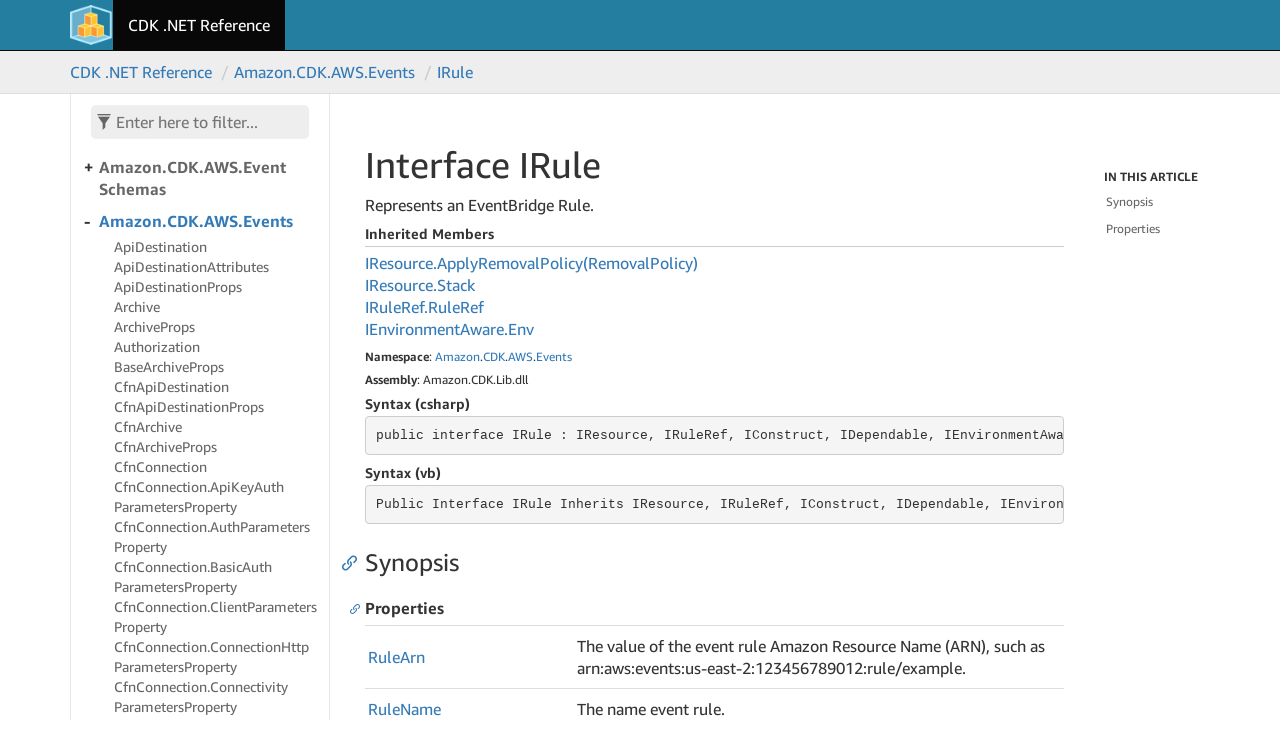

--- FILE ---
content_type: text/html
request_url: https://docs.aws.amazon.com/cdk/api/v2/dotnet/api/Amazon.CDK.AWS.Events.IRule.html
body_size: 2201
content:
<!DOCTYPE html>
<!--[if IE]><![endif]-->
<html lang="en">

  <head>
    <meta charset="utf-8">
    <meta name="guide-name" content="API Reference">
    <meta name="service-name" content="AWS Cloud Development Kit (AWS CDK)">
    <script type="text/javascript" src="/assets/js/awsdocs-boot.js"></script>
    <meta http-equiv="X-UA-Compatible" content="IE=edge,chrome=1">
    <title>Interface IRule
 </title>
    <meta name="viewport" content="width=device-width">
    <meta name="title" content="Interface IRule
 ">
    <meta name="generator" content="docfx ">
  
    <link rel="shortcut icon" href="../favicon.ico">
    <link rel="stylesheet" href="../styles/docfx.vendor.css">
    <link rel="stylesheet" href="../styles/docfx.css">
    <link rel="stylesheet" href="../styles/main.css">
    <meta property="docfx:navrel" content="../toc.html">
    <meta property="docfx:tocrel" content="toc.html">
  
  
  
  </head>
  <body data-spy="scroll" data-target="#affix" data-offset="120">
    <div id="wrapper">
      <header>

        <nav id="autocollapse" class="navbar navbar-inverse ng-scope" role="navigation">
          <div class="container">
            <div class="navbar-header">
              <button type="button" class="navbar-toggle" data-toggle="collapse" data-target="#navbar">
                <span class="sr-only">Toggle navigation</span>
                <span class="icon-bar"></span>
                <span class="icon-bar"></span>
                <span class="icon-bar"></span>
              </button>

              <a class="navbar-brand" href="../index.html">
                <img id="logo" class="svg" src="../cdk-logo-small.png" alt="">
              </a>
            </div>
            <div class="collapse navbar-collapse" id="navbar">
              <form class="navbar-form navbar-right" role="search" id="search">
                <div class="form-group">
                  <input type="text" class="form-control" id="search-query" placeholder="Search" autocomplete="off">
                </div>
              </form>
            </div>
          </div>
        </nav>

        <div class="subnav navbar navbar-default">
          <div class="container hide-when-search" id="breadcrumb">
            <ul class="breadcrumb">
              <li></li>
            </ul>
          </div>
        </div>
      </header>
      <div role="main" class="container body-content hide-when-search">

        <div class="sidenav hide-when-search">
          <a class="btn toc-toggle collapse" data-toggle="collapse" href="#sidetoggle" aria-expanded="false" aria-controls="sidetoggle">Show / Hide Table of Contents</a>
          <div class="sidetoggle collapse" id="sidetoggle">
            <div id="sidetoc"></div>
          </div>
        </div>
        <div class="article row grid-right">
          <div class="col-md-10">
            <article class="content wrap" id="_content" data-uid="Amazon.CDK.AWS.Events.IRule">


  <h1 id="Amazon_CDK_AWS_Events_IRule" data-uid="Amazon.CDK.AWS.Events.IRule" class="text-break">Interface IRule
</h1>
  <div class="markdown level0 summary"><p>Represents an EventBridge Rule.</p>
</div>
  <div class="markdown level0 conceptual"></div>
  <div class="inheritedMembers">
    <h5>Inherited Members</h5>
    <div>
      <a class="xref" href="Amazon.CDK.IResource.html#Amazon_CDK_IResource_ApplyRemovalPolicy_Amazon_CDK_RemovalPolicy_">IResource.ApplyRemovalPolicy(RemovalPolicy)</a>
    </div>
    <div>
      <a class="xref" href="Amazon.CDK.IResource.html#Amazon_CDK_IResource_Stack">IResource.Stack</a>
    </div>
    <div>
      <a class="xref" href="Amazon.CDK.Interfaces.Events.IRuleRef.html#Amazon_CDK_Interfaces_Events_IRuleRef_RuleRef">IRuleRef.RuleRef</a>
    </div>
    <div>
      <a class="xref" href="Amazon.CDK.Interfaces.IEnvironmentAware.html#Amazon_CDK_Interfaces_IEnvironmentAware_Env">IEnvironmentAware.Env</a>
    </div>
  </div>
  <h6><strong>Namespace</strong>: <a class="xref" href="Amazon.html">Amazon</a>.<a class="xref" href="Amazon.CDK.html">CDK</a>.<a class="xref" href="Amazon.CDK.AWS.html">AWS</a>.<a class="xref" href="Amazon.CDK.AWS.Events.html">Events</a></h6>
  <h6><strong>Assembly</strong>: Amazon.CDK.Lib.dll</h6>
  <h5 id="Amazon_CDK_AWS_Events_IRule_syntax">Syntax (csharp)</h5>
  <div class="codewrapper lang-csharp">
    <pre><code class="lang- hljs">public interface IRule : IResource, IRuleRef, IConstruct, IDependable, IEnvironmentAware</code></pre>
  </div>
  <h5 id="Amazon_CDK_AWS_Events_IRule_syntax">Syntax (vb)</h5>
  <div class="codewrapper lang-vb">
    <pre><code class="lang- hljs">Public Interface IRule Inherits IResource, IRuleRef, IConstruct, IDependable, IEnvironmentAware</code></pre>
  </div>
  <h3 id="Amazon_CDK_AWS_Events_IRule_synopsis">Synopsis</h3>
    <h4>Properties
</h4>
    <table class="element-table">
      <tr>
          <td><a class="xref" href="Amazon.CDK.AWS.Events.IRule.html#Amazon_CDK_AWS_Events_IRule_RuleArn">RuleArn</a></td>
          <td><p>The value of the event rule Amazon Resource Name (ARN), such as arn:aws:events:us-east-2:123456789012:rule/example.</p></td>
      </tr>
      <tr>
          <td><a class="xref" href="Amazon.CDK.AWS.Events.IRule.html#Amazon_CDK_AWS_Events_IRule_RuleName">RuleName</a></td>
          <td><p>The name event rule.</p></td>
      </tr>
    </table>
  <h3 id="properties">Properties
</h3>


  <a id="Amazon_CDK_AWS_Events_IRule_RuleArn_" data-uid="Amazon.CDK.AWS.Events.IRule.RuleArn*"></a>
  <h4 id="Amazon_CDK_AWS_Events_IRule_RuleArn" data-uid="Amazon.CDK.AWS.Events.IRule.RuleArn">RuleArn</h4>
  <div class="indent">

  <div class="markdown level1 summary"><p>The value of the event rule Amazon Resource Name (ARN), such as arn:aws:events:us-east-2:123456789012:rule/example.</p>
</div>
  <div class="markdown level1 conceptual"></div>
  <div class="codewrapper">
    <pre><code class="lang- hljs">string RuleArn { get; }</code></pre>
  </div>
  <h5 class="propertyValue">Property Value</h5>
  <p><a class="xref" href="https://learn.microsoft.com/dotnet/api/system.string">string</a></p>
  <p></p>
  <h5 id="Amazon_CDK_AWS_Events_IRule_RuleArn_remarks">Remarks</h5>
  <div class="markdown level1 remarks"><p><strong>Attribute</strong>: true</p>
</div>
  </div> <!-- indent -->


  <a id="Amazon_CDK_AWS_Events_IRule_RuleName_" data-uid="Amazon.CDK.AWS.Events.IRule.RuleName*"></a>
  <h4 id="Amazon_CDK_AWS_Events_IRule_RuleName" data-uid="Amazon.CDK.AWS.Events.IRule.RuleName">RuleName</h4>
  <div class="indent">

  <div class="markdown level1 summary"><p>The name event rule.</p>
</div>
  <div class="markdown level1 conceptual"></div>
  <div class="codewrapper">
    <pre><code class="lang- hljs">string RuleName { get; }</code></pre>
  </div>
  <h5 class="propertyValue">Property Value</h5>
  <p><a class="xref" href="https://learn.microsoft.com/dotnet/api/system.string">string</a></p>
  <p></p>
  <h5 id="Amazon_CDK_AWS_Events_IRule_RuleName_remarks">Remarks</h5>
  <div class="markdown level1 remarks"><p><strong>Attribute</strong>: true</p>
</div>
  </div> <!-- indent -->
</article>
          </div>

          <div class="hidden-sm col-md-2" role="complementary">
            <div class="sideaffix">
              <div class="contribution">
                <ul class="nav">
                </ul>
              </div>
              <nav class="bs-docs-sidebar hidden-print hidden-xs hidden-sm affix" id="affix">
              <!-- <p><a class="back-to-top" href="#top">Back to top</a><p> -->
              </nav>
            </div>
          </div>
        </div>
      </div>

      <footer>
        <div class="grad-bottom"></div>
        <div class="footer">
          <div class="container">
            <span class="pull-right">
              <a href="#top">Back to top</a>
            </span>
      
      <span>Generated by <strong>DocFX</strong></span>
            <div id="awsdocs-legal-zone-copyright"></div>
          </div>
        </div>
      </footer>
    </div>

    <script type="text/javascript" src="../styles/docfx.vendor.js"></script>
    <script type="text/javascript" src="../styles/docfx.js"></script>
    <script type="text/javascript" src="../styles/main.js"></script>
  </body>
</html>


--- FILE ---
content_type: text/css
request_url: https://docs.aws.amazon.com/cdk/api/v2/dotnet/styles/main.css
body_size: 778
content:
@import url(../fonts/ember-font.css);
body {
  font-family: 'Amazon Ember', 'Open Sans', Helvetica, sans-serif;
  font-size: 16px;
}

/**
 * Make a nice sparse table
 */
.element-table { width: 100%; }
.element-table td { padding: 0.6em 0.2em; }
.element-table tr {
    border-top: solid 1px #ddd;
}

.element-table td:first-child {
    width: 30%;
}

@media only screen and (max-width: 500px) {
    .element-table td {
        display: block !important;
        width: 100% !important;
    }
}

/**
 * Colors
 */
.navbar-default {
    background: #eee !important;
    border-bottom: solid 1px #ddd !important;
}

.sidenav, .sidetoc, .sidefilter, .toc {
    background: white !important;
}

/**
 * Needs color now that the sidebar doesn't have one
 */
.toc-filter, .toc-filter input {
    background: #eee !important;
}

.navbar-inverse { background: #237ea0; }

.navbar-inverse .navbar-nav>li>a, .navbar-inverse .navbar-text {
    color: #e2e2e8;
}

/*
.navbar-inverse .navbar-nav>.active>a, .navbar-inverse .navbar-nav>.active>a:focus, .navbar-inverse .navbar-nav>.active>a:hover {
    background: #DEDBD8;
    color: black;
    border-bottom: solid 1px #DEDBD8;
}

*/

article h4 {
    border-bottom: 0px !important;
    font-weight: bold;
    font-size: 16px;
    margin-bottom: 0.5em;
}

.indent {
    margin-left: 1em;
}

h5 { font-weight: bold; }

dl dd, dl dt {
    margin: 1em 0em;
}

.parametername, dl .parametername {
    font-style: normal;
    padding: 0.3em 1em;
    margin-right: 0.8em;
    background: #F6F6F6;
}

.parametertype, dl .parametertype {
    font-weight: normal;
    color: #666;
}

.svg {
    height: 40px;
    margin-top: 5px;
}

/* Need this to prevent the examples from word wrapping which is unreadable */
code { white-space: inherit !important; }


--- FILE ---
content_type: application/x-javascript
request_url: https://docs.aws.amazon.com/cdk/api/v2/dotnet/styles/docfx.js
body_size: 9742
content:
// Copyright (c) Microsoft. All rights reserved. Licensed under the MIT license. See LICENSE file in the project root for full license information.
$(function () {
  var active = 'active';
  var expanded = 'in';
  var collapsed = 'collapsed';
  var filtered = 'filtered';
  var show = 'show';
  var hide = 'hide';
  var util = new utility();

  workAroundFixedHeaderForAnchors();
  highlight();
  enableSearch();

  renderTables();
  renderAlerts();
  renderLinks();
  renderNavbar();
  renderSidebar();
  renderAffix();
  renderFooter();
  renderLogo();

  breakText();
  renderTabs();

  window.refresh = function (article) {
    // Update markup result
    if (typeof article == 'undefined' || typeof article.content == 'undefined')
      console.error("Null Argument");
    $("article.content").html(article.content);

    highlight();
    renderTables();
    renderAlerts();
    renderAffix();
    renderTabs();
  }

  // Add this event listener when needed
  // window.addEventListener('content-update', contentUpdate);

  function breakText() {
    $(".xref").addClass("text-break");
    var texts = $(".text-break");
    texts.each(function () {
      $(this).breakWord();
    });
  }

  // Styling for tables in conceptual documents using Bootstrap.
  // See http://getbootstrap.com/css/#tables
  function renderTables() {
    $('.conceptual table').addClass('table table-bordered table-striped table-condensed').wrap('<div class=\"table-responsive\"></div>');
  }

  // Styling for alerts.
  function renderAlerts() {
    $('.NOTE, .TIP').addClass('alert alert-info');
    $('.WARNING').addClass('alert alert-warning');
    $('.IMPORTANT, .CAUTION').addClass('alert alert-danger');
  }

  // Enable anchors for headings.
  (function () {
    anchors.options = {
      placement: 'left',
      visible: 'touch'
    };
    anchors.add('article h2:not(.no-anchor), article h3:not(.no-anchor), article h4:not(.no-anchor)');
  })();

  // Open links to different host in a new window.
  function renderLinks() {
    if ($("meta[property='docfx:newtab']").attr("content") === "true") {
      $(document.links).filter(function () {
        return this.hostname !== window.location.hostname;
      }).attr('target', '_blank');
    }
  }

  // Enable highlight.js
  function highlight() {
    $('pre code').each(function (i, block) {
      hljs.highlightBlock(block);
    });
    $('pre code[highlight-lines]').each(function (i, block) {
      if (block.innerHTML === "") return;
      var lines = block.innerHTML.split('\n');

      queryString = block.getAttribute('highlight-lines');
      if (!queryString) return;

      var ranges = queryString.split(',');
      for (var j = 0, range; range = ranges[j++];) {
        var found = range.match(/^(\d+)\-(\d+)?$/);
        if (found) {
          // consider region as `{startlinenumber}-{endlinenumber}`, in which {endlinenumber} is optional
          var start = +found[1];
          var end = +found[2];
          if (isNaN(end) || end > lines.length) {
            end = lines.length;
          }
        } else {
          // consider region as a sigine line number
          if (isNaN(range)) continue;
          var start = +range;
          var end = start;
        }
        if (start <= 0 || end <= 0 || start > end || start > lines.length) {
          // skip current region if invalid
          continue;
        }
        lines[start - 1] = '<span class="line-highlight">' + lines[start - 1];
        lines[end - 1] = lines[end - 1] + '</span>';
      }

      block.innerHTML = lines.join('\n');
    });
  }

  // Support full-text-search
  function enableSearch() {
    var query;
    var relHref = $("meta[property='docfx\\:rel']").attr("content");
    if (typeof relHref === 'undefined') {
      return;
    }
    try {
      var worker = new Worker(relHref + 'styles/search-worker.js');
      if (!worker && !window.worker) {
        localSearch();
      } else {
        webWorkerSearch();
      }

      renderSearchBox();
      highlightKeywords();
      addSearchEvent();
    } catch (e) {
      console.error(e);
    }

    //Adjust the position of search box in navbar
    function renderSearchBox() {
      autoCollapse();
      $(window).on('resize', autoCollapse);
      $(document).on('click', '.navbar-collapse.in', function (e) {
        if ($(e.target).is('a')) {
          $(this).collapse('hide');
        }
      });

      function autoCollapse() {
        var navbar = $('#autocollapse');
        if (navbar.height() === null) {
          setTimeout(autoCollapse, 300);
        }
        navbar.removeClass(collapsed);
        if (navbar.height() > 60) {
          navbar.addClass(collapsed);
        }
      }
    }

    // Search factory
    function localSearch() {
      console.log("using local search");
      var lunrIndex = lunr(function () {
        this.ref('href');
        this.field('title', { boost: 50 });
        this.field('keywords', { boost: 20 });
      });
      lunr.tokenizer.seperator = /[\s\-\.]+/;
      var searchData = {};
      var searchDataRequest = new XMLHttpRequest();

      var indexPath = relHref + "index.json";
      if (indexPath) {
        searchDataRequest.open('GET', indexPath);
        searchDataRequest.onload = function () {
          if (this.status != 200) {
            return;
          }
          searchData = JSON.parse(this.responseText);
          for (var prop in searchData) {
            if (searchData.hasOwnProperty(prop)) {
              lunrIndex.add(searchData[prop]);
            }
          }
        }
        searchDataRequest.send();
      }

      $("body").bind("queryReady", function () {
        var hits = lunrIndex.search(query);
        var results = [];
        hits.forEach(function (hit) {
          var item = searchData[hit.ref];
          results.push({ 'href': item.href, 'title': item.title, 'keywords': item.keywords });
        });
        handleSearchResults(results);
      });
    }

    function webWorkerSearch() {
      console.log("using Web Worker");
      var indexReady = $.Deferred();

      worker.onmessage = function (oEvent) {
        switch (oEvent.data.e) {
          case 'index-ready':
            indexReady.resolve();
            break;
          case 'query-ready':
            var hits = oEvent.data.d;
            handleSearchResults(hits);
            break;
        }
      }

      indexReady.promise().done(function () {
        $("body").bind("queryReady", function () {
          worker.postMessage({ q: query });
        });
        if (query && (query.length >= 3)) {
          worker.postMessage({ q: query });
        }
      });
    }

    // Highlight the searching keywords
    function highlightKeywords() {
      var q = url('?q');
      if (q !== null) {
        var keywords = q.split("%20");
        keywords.forEach(function (keyword) {
          if (keyword !== "") {
            $('.data-searchable *').mark(keyword);
            $('article *').mark(keyword);
          }
        });
      }
    }

    function addSearchEvent() {
      $('body').bind("searchEvent", function () {
        $('#search-query').keypress(function (e) {
          return e.which !== 13;
        });

        $('#search-query').keyup(function () {
          query = $(this).val();
          if (query.length < 3) {
            flipContents("show");
          } else {
            flipContents("hide");
            $("body").trigger("queryReady");
            $('#search-results>.search-list').text('Search Results for "' + query + '"');
          }
        }).off("keydown");
      });
    }

    function flipContents(action) {
      if (action === "show") {
        $('.hide-when-search').show();
        $('#search-results').hide();
      } else {
        $('.hide-when-search').hide();
        $('#search-results').show();
      }
    }

    function relativeUrlToAbsoluteUrl(currentUrl, relativeUrl) {
      var currentItems = currentUrl.split(/\/+/);
      var relativeItems = relativeUrl.split(/\/+/);
      var depth = currentItems.length - 1;
      var items = [];
      for (var i = 0; i < relativeItems.length; i++) {
        if (relativeItems[i] === '..') {
          depth--;
        } else if (relativeItems[i] !== '.') {
          items.push(relativeItems[i]);
        }
      }
      return currentItems.slice(0, depth).concat(items).join('/');
    }

    function extractContentBrief(content) {
      var briefOffset = 512;
      var words = query.split(/\s+/g);
      var queryIndex = content.indexOf(words[0]);
      var briefContent;
      if (queryIndex > briefOffset) {
        return "..." + content.slice(queryIndex - briefOffset, queryIndex + briefOffset) + "...";
      } else if (queryIndex <= briefOffset) {
        return content.slice(0, queryIndex + briefOffset) + "...";
      }
    }

    function handleSearchResults(hits) {
      var numPerPage = 10;
      $('#pagination').empty();
      $('#pagination').removeData("twbs-pagination");
      if (hits.length === 0) {
        $('#search-results>.sr-items').html('<p>No results found</p>');
      } else {
        $('#pagination').twbsPagination({
          totalPages: Math.ceil(hits.length / numPerPage),
          visiblePages: 5,
          onPageClick: function (event, page) {
            var start = (page - 1) * numPerPage;
            var curHits = hits.slice(start, start + numPerPage);
            $('#search-results>.sr-items').empty().append(
              curHits.map(function (hit) {
                var currentUrl = window.location.href;
                var itemRawHref = relativeUrlToAbsoluteUrl(currentUrl, relHref + hit.href);
                var itemHref = relHref + hit.href + "?q=" + query;
                var itemTitle = hit.title;
                var itemBrief = extractContentBrief(hit.keywords);

                var itemNode = $('<div>').attr('class', 'sr-item');
                var itemTitleNode = $('<div>').attr('class', 'item-title').append($('<a>').attr('href', itemHref).attr("target", "_blank").text(itemTitle));
                var itemHrefNode = $('<div>').attr('class', 'item-href').text(itemRawHref);
                var itemBriefNode = $('<div>').attr('class', 'item-brief').text(itemBrief);
                itemNode.append(itemTitleNode).append(itemHrefNode).append(itemBriefNode);
                return itemNode;
              })
            );
            query.split(/\s+/).forEach(function (word) {
              if (word !== '') {
                $('#search-results>.sr-items *').mark(word);
              }
            });
          }
        });
      }
    }
  };

  // Update href in navbar
  function renderNavbar() {
    var navbar = $('#navbar ul')[0];
    if (typeof (navbar) === 'undefined') {
      loadNavbar();
    } else {
      $('#navbar ul a.active').parents('li').addClass(active);
      renderBreadcrumb();
    }

    function loadNavbar() {
      var navbarPath = $("meta[property='docfx\\:navrel']").attr("content");
      if (!navbarPath) {
        return;
      }
      navbarPath = navbarPath.replace(/\\/g, '/');
      var tocPath = $("meta[property='docfx\\:tocrel']").attr("content") || '';
      if (tocPath) tocPath = tocPath.replace(/\\/g, '/');
      $.get(navbarPath, function (data) {
        $(data).find("#toc>ul").appendTo("#navbar");
        if ($('#search-results').length !== 0) {
          $('#search').show();
          $('body').trigger("searchEvent");
        }
        var index = navbarPath.lastIndexOf('/');
        var navrel = '';
        if (index > -1) {
          navrel = navbarPath.substr(0, index + 1);
        }
        $('#navbar>ul').addClass('navbar-nav');
        var currentAbsPath = util.getAbsolutePath(window.location.pathname);
        // set active item
        $('#navbar').find('a[href]').each(function (i, e) {
          var href = $(e).attr("href");
          if (util.isRelativePath(href)) {
            href = navrel + href;
            $(e).attr("href", href);

            var isActive = false;
            var originalHref = e.name;
            if (originalHref) {
              originalHref = navrel + originalHref;
              if (util.getDirectory(util.getAbsolutePath(originalHref)) === util.getDirectory(util.getAbsolutePath(tocPath))) {
                isActive = true;
              }
            } else {
              if (util.getAbsolutePath(href) === currentAbsPath) {
                var dropdown = $(e).attr('data-toggle') == "dropdown"
                if (!dropdown) {
                  isActive = true;
                }
              }
            }
            if (isActive) {
              $(e).addClass(active);
            }
          }
        });
        renderNavbar();
      });
    }
  }

  function renderSidebar() {
    var sidetoc = $('#sidetoggle .sidetoc')[0];
    if (typeof (sidetoc) === 'undefined') {
      loadToc();
    } else {
      registerTocEvents();
      if ($('footer').is(':visible')) {
        $('.sidetoc').addClass('shiftup');
      }

      // Scroll to active item
      var top = 0;
      $('#toc a.active').parents('li').each(function (i, e) {
        $(e).addClass(active).addClass(expanded);
        $(e).children('a').addClass(active);
        top += $(e).position().top;
      })
      $('.sidetoc').scrollTop(top - 50);

      if ($('footer').is(':visible')) {
        $('.sidetoc').addClass('shiftup');
      }

      renderBreadcrumb();
    }

    function registerTocEvents() {
      $('.toc .nav > li > .expand-stub').click(function (e) {
        $(e.target).parent().toggleClass(expanded);
      });
      $('.toc .nav > li > .expand-stub + a:not([href])').click(function (e) {
        $(e.target).parent().toggleClass(expanded);
      });
      $('#toc_filter_input').on('input', function (e) {
        var val = this.value;
        if (val === '') {
          // Clear 'filtered' class
          $('#toc li').removeClass(filtered).removeClass(hide);
          return;
        }

        // Get leaf nodes
        $('#toc li>a').filter(function (i, e) {
          return $(e).siblings().length === 0
        }).each(function (i, anchor) {
          var text = $(anchor).attr('title');
          var parent = $(anchor).parent();
          var parentNodes = parent.parents('ul>li');
          for (var i = 0; i < parentNodes.length; i++) {
            var parentText = $(parentNodes[i]).children('a').attr('title');
            if (parentText) text = parentText + '.' + text;
          };
          if (filterNavItem(text, val)) {
            parent.addClass(show);
            parent.removeClass(hide);
          } else {
            parent.addClass(hide);
            parent.removeClass(show);
          }
        });
        $('#toc li>a').filter(function (i, e) {
          return $(e).siblings().length > 0
        }).each(function (i, anchor) {
          var parent = $(anchor).parent();
          if (parent.find('li.show').length > 0) {
            parent.addClass(show);
            parent.addClass(filtered);
            parent.removeClass(hide);
          } else {
            parent.addClass(hide);
            parent.removeClass(show);
            parent.removeClass(filtered);
          }
        })

        function filterNavItem(name, text) {
          if (!text) return true;
          if (name && name.toLowerCase().indexOf(text.toLowerCase()) > -1) return true;
          return false;
        }
      });
    }

    function loadToc() {
      var tocPath = $("meta[property='docfx\\:tocrel']").attr("content");
      if (!tocPath) {
        return;
      }
      tocPath = tocPath.replace(/\\/g, '/');
      $('#sidetoc').load(tocPath + " #sidetoggle > div", function () {
        var index = tocPath.lastIndexOf('/');
        var tocrel = '';
        if (index > -1) {
          tocrel = tocPath.substr(0, index + 1);
        }
        var currentHref = util.getAbsolutePath(window.location.pathname);
        $('#sidetoc').find('a[href]').each(function (i, e) {
          var href = $(e).attr("href");
          if (util.isRelativePath(href)) {
            href = tocrel + href;
            $(e).attr("href", href);
          }

          if (util.getAbsolutePath(e.href) === currentHref) {
            $(e).addClass(active);
          }

          $(e).breakWord();
        });

        renderSidebar();
      });
    }
  }

  function renderBreadcrumb() {
    var breadcrumb = [];
    $('#navbar a.active').each(function (i, e) {
      breadcrumb.push({
        href: e.href,
        name: e.innerHTML
      });
    })
    $('#toc a.active').each(function (i, e) {
      breadcrumb.push({
        href: e.href,
        name: e.innerHTML
      });
    })

    var html = util.formList(breadcrumb, 'breadcrumb');
    $('#breadcrumb').html(html);
  }

  //Setup Affix
  function renderAffix() {
    var hierarchy = getHierarchy();
    if (hierarchy && hierarchy.length > 0) {
      var html = '<h5 class="title">In This Article</h5>'
      html += util.formList(hierarchy, ['nav', 'bs-docs-sidenav']);
      $("#affix").empty().append(html);
      if ($('footer').is(':visible')) {
        $(".sideaffix").css("bottom", "70px");
      }
      $('#affix a').click(function() {
        var scrollspy = $('[data-spy="scroll"]').data()['bs.scrollspy'];
        var target = e.target.hash;
        if (scrollspy && target) {
          scrollspy.activate(target);
        }
      });
    }

    function getHierarchy() {
      // supported headers are h1, h2, h3, and h4
      var $headers = $($.map(['h1', 'h2', 'h3', 'h4'], function (h) { return ".article article " + h; }).join(", "));

      // a stack of hierarchy items that are currently being built
      var stack = [];
      $headers.each(function (i, e) {
        if (!e.id) {
          return;
        }

        var item = {
          name: htmlEncode($(e).text()),
          href: "#" + e.id,
          items: []
        };

        if (!stack.length) {
          stack.push({ type: e.tagName, siblings: [item] });
          return;
        }

        var frame = stack[stack.length - 1];
        if (e.tagName === frame.type) {
          frame.siblings.push(item);
        } else if (e.tagName[1] > frame.type[1]) {
          // we are looking at a child of the last element of frame.siblings.
          // push a frame onto the stack. After we've finished building this item's children,
          // we'll attach it as a child of the last element
          stack.push({ type: e.tagName, siblings: [item] });
        } else {  // e.tagName[1] < frame.type[1]
          // we are looking at a sibling of an ancestor of the current item.
          // pop frames from the stack, building items as we go, until we reach the correct level at which to attach this item.
          while (e.tagName[1] < stack[stack.length - 1].type[1]) {
            buildParent();
          }
          if (e.tagName === stack[stack.length - 1].type) {
            stack[stack.length - 1].siblings.push(item);
          } else {
            stack.push({ type: e.tagName, siblings: [item] });
          }
        }
      });
      while (stack.length > 1) {
        buildParent();
      }

      function buildParent() {
        var childrenToAttach = stack.pop();
        var parentFrame = stack[stack.length - 1];
        var parent = parentFrame.siblings[parentFrame.siblings.length - 1];
        $.each(childrenToAttach.siblings, function (i, child) {
          parent.items.push(child);
        });
      }
      if (stack.length > 0) {

        var topLevel = stack.pop().siblings;
        if (topLevel.length === 1) {  // if there's only one topmost header, dump it
          return topLevel[0].items;
        }
        return topLevel;
      }
      return undefined;
    }

    function htmlEncode(str) {
      if (!str) return str;
      return str
        .replace(/&/g, '&amp;')
        .replace(/"/g, '&quot;')
        .replace(/'/g, '&#39;')
        .replace(/</g, '&lt;')
        .replace(/>/g, '&gt;');
    }

    function htmlDecode(value) {
      if (!str) return str;
      return value
        .replace(/&quot;/g, '"')
        .replace(/&#39;/g, "'")
        .replace(/&lt;/g, '<')
        .replace(/&gt;/g, '>')
        .replace(/&amp;/g, '&');
    }

    function cssEscape(str) {
      // see: http://stackoverflow.com/questions/2786538/need-to-escape-a-special-character-in-a-jquery-selector-string#answer-2837646
      if (!str) return str;
      return str
        .replace(/[!"#$%&'()*+,.\/:;<=>?@[\\\]^`{|}~]/g, "\\$&");
    }
  }

  // Show footer
  function renderFooter() {
    initFooter();
    $(window).on("scroll", showFooterCore);

    function initFooter() {
      if (needFooter()) {
        shiftUpBottomCss();
        $("footer").show();
      } else {
        resetBottomCss();
        $("footer").hide();
      }
    }

    function showFooterCore() {
      if (needFooter()) {
        shiftUpBottomCss();
        $("footer").fadeIn();
      } else {
        resetBottomCss();
        $("footer").fadeOut();
      }
    }

    function needFooter() {
      var scrollHeight = $(document).height();
      var scrollPosition = $(window).height() + $(window).scrollTop();
      return (scrollHeight - scrollPosition) < 1;
    }

    function resetBottomCss() {
      $(".sidetoc").removeClass("shiftup");
      $(".sideaffix").removeClass("shiftup");
    }

    function shiftUpBottomCss() {
      $(".sidetoc").addClass("shiftup");
      $(".sideaffix").addClass("shiftup");
    }
  }

  function renderLogo() {
    // For LOGO SVG
    // Replace SVG with inline SVG
    // http://stackoverflow.com/questions/11978995/how-to-change-color-of-svg-image-using-css-jquery-svg-image-replacement
    jQuery('img.svg').each(function () {
      var $img = jQuery(this);
      var imgID = $img.attr('id');
      var imgClass = $img.attr('class');
      var imgURL = $img.attr('src');

      jQuery.get(imgURL, function (data) {
        // Get the SVG tag, ignore the rest
        var $svg = jQuery(data).find('svg');

        // Add replaced image's ID to the new SVG
        if (typeof imgID !== 'undefined') {
          $svg = $svg.attr('id', imgID);
        }
        // Add replaced image's classes to the new SVG
        if (typeof imgClass !== 'undefined') {
          $svg = $svg.attr('class', imgClass + ' replaced-svg');
        }

        // Remove any invalid XML tags as per http://validator.w3.org
        $svg = $svg.removeAttr('xmlns:a');

        // Replace image with new SVG
        $img.replaceWith($svg);

      }, 'xml');
    });
  }

  function renderTabs() {
    var contentAttrs = {
      id: 'data-bi-id',
      name: 'data-bi-name',
      type: 'data-bi-type'
    };

    var Tab = (function () {
      function Tab(li, a, section) {
        this.li = li;
        this.a = a;
        this.section = section;
      }
      Object.defineProperty(Tab.prototype, "tabIds", {
        get: function () { return this.a.getAttribute('data-tab').split(' '); },
        enumerable: true,
        configurable: true
      });
      Object.defineProperty(Tab.prototype, "condition", {
        get: function () { return this.a.getAttribute('data-condition'); },
        enumerable: true,
        configurable: true
      });
      Object.defineProperty(Tab.prototype, "visible", {
        get: function () { return !this.li.hasAttribute('hidden'); },
        set: function (value) {
          if (value) {
            this.li.removeAttribute('hidden');
            this.li.removeAttribute('aria-hidden');
          }
          else {
            this.li.setAttribute('hidden', 'hidden');
            this.li.setAttribute('aria-hidden', 'true');
          }
        },
        enumerable: true,
        configurable: true
      });
      Object.defineProperty(Tab.prototype, "selected", {
        get: function () { return !this.section.hasAttribute('hidden'); },
        set: function (value) {
          if (value) {
            this.a.setAttribute('aria-selected', 'true');
            this.a.tabIndex = 0;
            this.section.removeAttribute('hidden');
            this.section.removeAttribute('aria-hidden');
          }
          else {
            this.a.setAttribute('aria-selected', 'false');
            this.a.tabIndex = -1;
            this.section.setAttribute('hidden', 'hidden');
            this.section.setAttribute('aria-hidden', 'true');
          }
        },
        enumerable: true,
        configurable: true
      });
      Tab.prototype.focus = function () {
        this.a.focus();
      };
      return Tab;
    }());

    initTabs(document.body);

    function initTabs(container) {
      var queryStringTabs = readTabsQueryStringParam();
      var elements = container.querySelectorAll('.tabGroup');
      var state = { groups: [], selectedTabs: [] };
      for (var i = 0; i < elements.length; i++) {
        var group = initTabGroup(elements.item(i));
        if (!group.independent) {
          updateVisibilityAndSelection(group, state);
          state.groups.push(group);
        }
      }
      container.addEventListener('click', function (event) { return handleClick(event, state); });
      if (state.groups.length === 0) {
        return state;
      }
      selectTabs(queryStringTabs, container);
      updateTabsQueryStringParam(state);
      notifyContentUpdated();
      return state;
    }

    function initTabGroup(element) {
      var group = {
        independent: element.hasAttribute('data-tab-group-independent'),
        tabs: []
      };
      var li = element.firstElementChild.firstElementChild;
      while (li) {
        var a = li.firstElementChild;
        a.setAttribute(contentAttrs.name, 'tab');
        var dataTab = a.getAttribute('data-tab').replace(/\+/g, ' ');
        a.setAttribute('data-tab', dataTab);
        var section = element.querySelector("[id=\"" + a.getAttribute('aria-controls') + "\"]");
        var tab = new Tab(li, a, section);
        group.tabs.push(tab);
        li = li.nextElementSibling;
      }
      element.setAttribute(contentAttrs.name, 'tab-group');
      element.tabGroup = group;
      return group;
    }

    function updateVisibilityAndSelection(group, state) {
      var anySelected = false;
      var firstVisibleTab;
      for (var _i = 0, _a = group.tabs; _i < _a.length; _i++) {
        var tab = _a[_i];
        tab.visible = tab.condition === null || state.selectedTabs.indexOf(tab.condition) !== -1;
        if (tab.visible) {
          if (!firstVisibleTab) {
            firstVisibleTab = tab;
          }
        }
        tab.selected = tab.visible && arraysIntersect(state.selectedTabs, tab.tabIds);
        anySelected = anySelected || tab.selected;
      }
      if (!anySelected) {
        for (var _b = 0, _c = group.tabs; _b < _c.length; _b++) {
          var tabIds = _c[_b].tabIds;
          for (var _d = 0, tabIds_1 = tabIds; _d < tabIds_1.length; _d++) {
            var tabId = tabIds_1[_d];
            var index = state.selectedTabs.indexOf(tabId);
            if (index === -1) {
              continue;
            }
            state.selectedTabs.splice(index, 1);
          }
        }
        var tab = firstVisibleTab;
        tab.selected = true;
        state.selectedTabs.push(tab.tabIds[0]);
      }
    }

    function getTabInfoFromEvent(event) {
      if (!(event.target instanceof HTMLElement)) {
        return null;
      }
      var anchor = event.target.closest('a[data-tab]');
      if (anchor === null) {
        return null;
      }
      var tabIds = anchor.getAttribute('data-tab').split(' ');
      var group = anchor.parentElement.parentElement.parentElement.tabGroup;
      if (group === undefined) {
        return null;
      }
      return { tabIds: tabIds, group: group, anchor: anchor };
    }

    function handleClick(event, state) {
      var info = getTabInfoFromEvent(event);
      if (info === null) {
        return;
      }
      event.preventDefault();
      info.anchor.href = 'javascript:';
      setTimeout(function () { return info.anchor.href = '#' + info.anchor.getAttribute('aria-controls'); });
      var tabIds = info.tabIds, group = info.group;
      var originalTop = info.anchor.getBoundingClientRect().top;
      if (group.independent) {
        for (var _i = 0, _a = group.tabs; _i < _a.length; _i++) {
          var tab = _a[_i];
          tab.selected = arraysIntersect(tab.tabIds, tabIds);
        }
      }
      else {
        if (arraysIntersect(state.selectedTabs, tabIds)) {
          return;
        }
        var previousTabId = group.tabs.filter(function (t) { return t.selected; })[0].tabIds[0];
        state.selectedTabs.splice(state.selectedTabs.indexOf(previousTabId), 1, tabIds[0]);
        for (var _b = 0, _c = state.groups; _b < _c.length; _b++) {
          var group_1 = _c[_b];
          updateVisibilityAndSelection(group_1, state);
        }
        updateTabsQueryStringParam(state);
      }
      notifyContentUpdated();
      var top = info.anchor.getBoundingClientRect().top;
      if (top !== originalTop && event instanceof MouseEvent) {
        window.scrollTo(0, window.pageYOffset + top - originalTop);
      }
    }

    function selectTabs(tabIds) {
      for (var _i = 0, tabIds_1 = tabIds; _i < tabIds_1.length; _i++) {
        var tabId = tabIds_1[_i];
        var a = document.querySelector(".tabGroup > ul > li > a[data-tab=\"" + tabId + "\"]:not([hidden])");
        if (a === null) {
          return;
        }
        a.dispatchEvent(new CustomEvent('click', { bubbles: true }));
      }
    }

    function readTabsQueryStringParam() {
      var qs = parseQueryString();
      var t = qs.tabs;
      if (t === undefined || t === '') {
        return [];
      }
      return t.split(',');
    }

    function updateTabsQueryStringParam(state) {
      var qs = parseQueryString();
      qs.tabs = state.selectedTabs.join();
      var url = location.protocol + "//" + location.host + location.pathname + "?" + toQueryString(qs) + location.hash;
      if (location.href === url) {
        return;
      }
      history.replaceState({}, document.title, url);
    }

    function toQueryString(args) {
      var parts = [];
      for (var name_1 in args) {
        if (args.hasOwnProperty(name_1) && args[name_1] !== '' && args[name_1] !== null && args[name_1] !== undefined) {
          parts.push(encodeURIComponent(name_1) + '=' + encodeURIComponent(args[name_1]));
        }
      }
      return parts.join('&');
    }

    function parseQueryString(queryString) {
      var match;
      var pl = /\+/g;
      var search = /([^&=]+)=?([^&]*)/g;
      var decode = function (s) { return decodeURIComponent(s.replace(pl, ' ')); };
      if (queryString === undefined) {
        queryString = '';
      }
      queryString = queryString.substring(1);
      var urlParams = {};
      while (match = search.exec(queryString)) {
        urlParams[decode(match[1])] = decode(match[2]);
      }
      return urlParams;
    }

    function arraysIntersect(a, b) {
      for (var _i = 0, a_1 = a; _i < a_1.length; _i++) {
        var itemA = a_1[_i];
        for (var _a = 0, b_1 = b; _a < b_1.length; _a++) {
          var itemB = b_1[_a];
          if (itemA === itemB) {
            return true;
          }
        }
      }
      return false;
    }

    function notifyContentUpdated() {
      // Dispatch this event when needed
      // window.dispatchEvent(new CustomEvent('content-update'));
    }
  }

  function utility() {
    this.getAbsolutePath = getAbsolutePath;
    this.isRelativePath = isRelativePath;
    this.isAbsolutePath = isAbsolutePath;
    this.getDirectory = getDirectory;
    this.formList = formList;

    function getAbsolutePath(href) {
      // Use anchor to normalize href
      var anchor = $('<a href="' + href + '"></a>')[0];
      // Ignore protocal, remove search and query
      return anchor.host + anchor.pathname;
    }

    function isRelativePath(href) {
      if (href === undefined || href === '' || href[0] === '/') {
        return false;
      }
      return !isAbsolutePath(href);
    }

    function isAbsolutePath(href) {
      return (/^(?:[a-z]+:)?\/\//i).test(href);
    }

    function getDirectory(href) {
      if (!href) return '';
      var index = href.lastIndexOf('/');
      if (index == -1) return '';
      if (index > -1) {
        return href.substr(0, index);
      }
    }

    function formList(item, classes) {
      var level = 1;
      var model = {
        items: item
      };
      var cls = [].concat(classes).join(" ");
      return getList(model, cls);

      function getList(model, cls) {
        if (!model || !model.items) return null;
        var l = model.items.length;
        if (l === 0) return null;
        var html = '<ul class="level' + level + ' ' + (cls || '') + '">';
        level++;
        for (var i = 0; i < l; i++) {
          var item = model.items[i];
          var href = item.href;
          var name = item.name;
          if (!name) continue;
          html += href ? '<li><a href="' + href + '">' + name + '</a>' : '<li>' + name;
          html += getList(item, cls) || '';
          html += '</li>';
        }
        html += '</ul>';
        return html;
      }
    }

    /**
     * Add <wbr> into long word.
     * @param {String} text - The word to break. It should be in plain text without HTML tags.
     */
    function breakPlainText(text) {
      if (!text) return text;
      return text.replace(/([a-z])([A-Z])|(\.)(\w)/g, '$1$3<wbr>$2$4')
    }

    /**
     * Add <wbr> into long word. The jQuery element should contain no html tags.
     * If the jQuery element contains tags, this function will not change the element.
     */
    $.fn.breakWord = function () {
      if (this.html() == this.text()) {
        this.html(function (index, text) {
          return breakPlainText(text);
        })
      }
      return this;
    }
  }

  // adjusted from https://stackoverflow.com/a/13067009/1523776
  function workAroundFixedHeaderForAnchors() {
    var HISTORY_SUPPORT = !!(history && history.pushState);
    var ANCHOR_REGEX = /^#[^ ]+$/;

    function getFixedOffset() {
      return $('header').first().height();
    }

    /**
     * If the provided href is an anchor which resolves to an element on the
     * page, scroll to it.
     * @param  {String} href
     * @return {Boolean} - Was the href an anchor.
     */
    function scrollIfAnchor(href, pushToHistory) {
      var match, rect, anchorOffset;

      if (!ANCHOR_REGEX.test(href)) {
        return false;
      }

      match = document.getElementById(href.slice(1));

      if (match) {
        rect = match.getBoundingClientRect();
        anchorOffset = window.pageYOffset + rect.top - getFixedOffset();
        window.scrollTo(window.pageXOffset, anchorOffset);

        // Add the state to history as-per normal anchor links
        if (HISTORY_SUPPORT && pushToHistory) {
          history.pushState({}, document.title, location.pathname + href);
        }
      }

      return !!match;
    }

    /**
     * Attempt to scroll to the current location's hash.
     */
    function scrollToCurrent() {
      scrollIfAnchor(window.location.hash);
    }

    /**
     * If the click event's target was an anchor, fix the scroll position.
     */
    function delegateAnchors(e) {
      var elem = e.target;

      if (scrollIfAnchor(elem.getAttribute('href'), true)) {
        e.preventDefault();
      }
    }

    $(window).on('hashchange', scrollToCurrent);
    // Exclude tabbed content case
    $('a:not([data-tab])').click(delegateAnchors);
    scrollToCurrent();
  }
});


--- FILE ---
content_type: application/x-javascript
request_url: https://docs.aws.amazon.com/cdk/api/v2/dotnet/styles/main.js
body_size: 160
content:
// Copyright (c) Microsoft. All rights reserved. Licensed under the MIT license. See LICENSE file in the project root for full license information.
